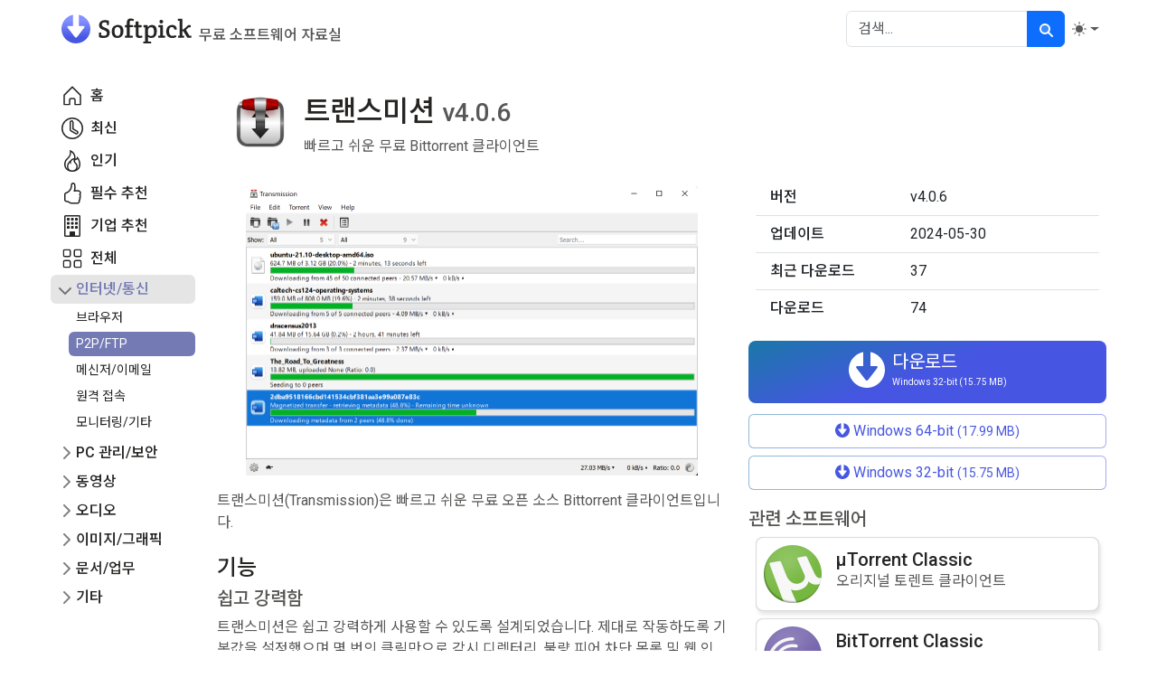

--- FILE ---
content_type: text/html; charset=UTF-8
request_url: https://www.softpick.co.kr/software/transmission
body_size: 15972
content:
<!DOCTYPE html>
<html lang="ko">
<head>
<!-- Google Tag Manager -->
<script>(function(w,d,s,l,i){w[l]=w[l]||[];w[l].push({'gtm.start':
new Date().getTime(),event:'gtm.js'});var f=d.getElementsByTagName(s)[0],
j=d.createElement(s),dl=l!='dataLayer'?'&l='+l:'';j.async=true;j.src=
'https://www.googletagmanager.com/gtm.js?id='+i+dl;f.parentNode.insertBefore(j,f);
})(window,document,'script','dataLayer','GTM-PTRM2TL9');</script>
<!-- End Google Tag Manager -->
<script async src="https://pagead2.googlesyndication.com/pagead/js/adsbygoogle.js?client=ca-pub-2944350079409901" crossorigin="anonymous"></script>
  <meta charset="utf-8">
  <meta name="viewport" content="width=360, initial-scale=1">
  <meta name="csrf-token" content="">

  <title>트랜스미션 - 소프트픽</title>
      <meta name="description" content="트랜스미션 v4.0.6 - 빠르고 쉬운 무료 Bittorrent 클라이언트 - 트랜스미션(Transmission)은 빠르고 쉬운 무료 오픈 소스 Bittorrent 클라이언트입니다.">
      <meta name="keywords" content="Transmission, 토렌트, Torrent, SoftPick,자료실,네이버 소프트웨어,심파일,무료 프로그램 다운로드,프리웨어,셰어웨어,공개 소프트웨어,오픈 소스,자유 소프트웨어,퍼블릭 도메인">
    <meta property="og:title" content="트랜스미션 - 소프트픽">
    <meta property="og:description" content="트랜스미션 v4.0.6 - 빠르고 쉬운 무료 Bittorrent 클라이언트 - 트랜스미션(Transmission)은 빠르고 쉬운 무료 오픈 소스 Bittorrent 클라이언트입니다.">
    <meta property="og:site_name" content="소프트픽">
  <link rel="shortcut icon" href="/favicon.ico">

  <!-- Script for color modes -->
  <link rel="preload" href="https://www.softpick.co.kr/build/assets/color-modes.22c41ffa.js" as="script" /><script src="https://www.softpick.co.kr/build/assets/color-modes.22c41ffa.js"></script>
  <!-- Fonts -->
  <link rel="preconnect" href="https://fonts.googleapis.com"><link rel="preconnect" href="https://fonts.gstatic.com" crossorigin><link href="https://fonts.googleapis.com/css2?family=Noto+Sans+KR:wght@100..900&family=Roboto:ital,wght@0,100..900;1,100..900&display=swap" rel="stylesheet">

  <!-- Styles -->
  <link href="https://cdn.jsdelivr.net/npm/bootstrap@5.3.3/dist/css/bootstrap.min.css" rel="stylesheet" integrity="sha384-QWTKZyjpPEjISv5WaRU9OFeRpok6YctnYmDr5pNlyT2bRjXh0JMhjY6hW+ALEwIH" crossorigin="anonymous">

  <!-- Scripts -->
  <link rel="preload" as="style" href="https://www.softpick.co.kr/build/assets/app.59192721.css" /><link rel="modulepreload" href="https://www.softpick.co.kr/build/assets/app.eebba525.js" /><link rel="stylesheet" href="https://www.softpick.co.kr/build/assets/app.59192721.css" /><script type="module" src="https://www.softpick.co.kr/build/assets/app.eebba525.js"></script>  <!-- IE11 -->
  <script nomodule>window.MSInputMethodContext && document.documentMode && document.write(
    '<link rel="stylesheet" href="https://cdn.jsdelivr.net/npm/bootstrap-ie11@5.3.3/css/bootstrap-ie11.min.css">'
    + '<script crossorigin="anonymous" src="https://polyfill-fastly.io/v3/polyfill.min.js?features=default%2CNumber.parseInt%2CNumber.parseFloat%2CArray.prototype.find%2CArray.prototype.includes%2Cfetch"><\/script>'
    + '<script src="https://cdn.jsdelivr.net/combine/npm/bootstrap@5.0.0-beta2/dist/js/bootstrap.bundle.min.js"><\/script>'
    + '<script src="https://cdn.jsdelivr.net/gh/nuxodin/ie11CustomProperties@4.1.0/ie11CustomProperties.min.js"><\/script>'
    + '<script src="https://cdn.jsdelivr.net/npm/element-qsa-scope@1.1.0"><\/script>'
    );</script>

  <style>
.screenshot {
  position: relative;
  width: 100%;
  min-height: 320px;
  max-height: 480px;
  padding: 0 1.5rem 1rem;
  margin-bottom: 1rem;
}
.carousel {
  padding-bottom: 2.5rem;
  min-height: calc(320px + 2.5rem);
  max-height: calc(480px + 2.5rem);
}
.carousel-inner {
  display: flex;
  align-items: center;
  height: 100%;
  position: absolute;
  top: 0;
  min-height: 320px;
  max-height: 480px;
}
.carousel-item {
  padding: 0 1.5rem 1rem;
  height: 100%;
  min-height: 320px;
  max-height: 480px;
}
.relative-wrap {
  position: relative;
  width: 100%;
  height: 100%;
}
.relative-wrap > img, .screenshot > img {
  display: block;
  max-width: 100%;
  max-height: 100%;
  object-fit: scale-down;
  position: absolute;
  margin: auto;
  top:0;
  bottom:0;
  left:0;
  right:0;
}
.carousel-hidden {
  visibility: hidden;
  width: 100%;
  min-height: 320px;
  max-height: 480px;
}
.carousel-hidden::after {
  content: " ";
  display: block;
  clear: both;
}
.carousel-hidden-item {
  padding: 0 1.5rem 1rem;
  width: 100%;
  min-height: 320px;
  max-height: 480px;
  float:left;
  margin-right: -100%;
}
.carousel-hidden-item > img {
  display: block;
  max-width: 100%;
  max-height: 100%;
  object-fit: scale-down;
}
.carousel-control-prev,
.carousel-control-next {
  display: none;
  background-color: #ccc;
  width: 3rem;
  height: 3rem;
  border-radius: 50%;
  top: 50%;
  transform: translateY(-50%);
}
.carousel:hover > .carousel-control-prev, .carousel:hover > .carousel-control-next {
  display: flex;
}
.carousel-indicators [data-bs-target] {
  background-color: #000 !important;
  width: 15px;
}
[data-bs-theme=dark] .carousel-indicators [data-bs-target] {
  background-color: #fff !important;
}
.has-caption {
  padding-bottom: 2.5rem;
}
.carousel-caption {
  bottom: 0.5rem;
  padding-top: 0;
  padding-bottom: 0;
  color: var(--pd-secondary-text);
}
.carousel-caption > * {
  margin-bottom: 0;
  color: var(--pd-secondary-text);
}
[data-bs-theme=dark] .carousel .carousel-caption {
  color: var(--pd-secondary-text);
}
</style>
  </head>
<body>
<!-- Google Tag Manager (noscript) -->
<noscript><iframe src="https://www.googletagmanager.com/ns.html?id=GTM-PTRM2TL9"
height="0" width="0" style="display:none;visibility:hidden"></iframe></noscript>
<!-- End Google Tag Manager (noscript) -->

<svg class="svg-hidden">
  <defs>
    <linearGradient id="gradient_icon" x1="0" x2="0" y1="0" y2="1">
      <stop offset=".2" stop-color="#8591ff"></stop>
      <stop offset=".8" stop-color="#4757e2"></stop>
    </linearGradient>
    <symbol id="download-icon" viewBox="0 0 500 500">
      <path d="M 500 250 C 500 388.071 388.071 500 250 500 C 111.929 500 0 388.071 0 250 C 0 129.052 85.888 28.164 200 5.001 L 200 200 L 128.468 200 C 100.001 200 92.884 209.269 107.117 227.808 L 228.65 386.096 C 242.884 404.635 257.118 404.635 271.351 386.096 L 392.884 227.808 C 407.117 209.269 400 200 371.533 200 L 300 200 L 300 5.001 C 414.112 28.164 500 129.052 500 250 Z"></path>
    </symbol>
    <symbol id="softpick-icon" viewBox="0 0 500 500">
      <use xlink:href="#download-icon" fill="url(#gradient_icon)"></use>
    </symbol>
    <symbol id="email-icon" viewBox="0 0 16 16">
      <path d="M2 2a2 2 0 0 0-2 2v8.01A2 2 0 0 0 2 14h5.5a.5.5 0 0 0 0-1H2a1 1 0 0 1-.966-.741l5.64-3.471L8 9.583l7-4.2V8.5a.5.5 0 0 0 1 0V4a2 2 0 0 0-2-2H2Zm3.708 6.208L1 11.105V5.383l4.708 2.825ZM1 4.217V4a1 1 0 0 1 1-1h12a1 1 0 0 1 1 1v.217l-7 4.2-7-4.2Z"></path>
      <path d="M14.247 14.269c1.01 0 1.587-.857 1.587-2.025v-.21C15.834 10.43 14.64 9 12.52 9h-.035C10.42 9 9 10.36 9 12.432v.214C9 14.82 10.438 16 12.358 16h.044c.594 0 1.018-.074 1.237-.175v-.73c-.245.11-.673.18-1.18.18h-.044c-1.334 0-2.571-.788-2.571-2.655v-.157c0-1.657 1.058-2.724 2.64-2.724h.04c1.535 0 2.484 1.05 2.484 2.326v.118c0 .975-.324 1.39-.639 1.39-.232 0-.41-.148-.41-.42v-2.19h-.906v.569h-.03c-.084-.298-.368-.63-.954-.63-.778 0-1.259.555-1.259 1.4v.528c0 .892.49 1.434 1.26 1.434.471 0 .896-.227 1.014-.643h.043c.118.42.617.648 1.12.648Zm-2.453-1.588v-.227c0-.546.227-.791.573-.791.297 0 .572.192.572.708v.367c0 .573-.253.744-.564.744-.354 0-.581-.215-.581-.8Z"></path>
    </symbol>
    <symbol id="pintosoft-logo" preserveAspectRatio="none" viewBox="0 0 1 1">
      <path d="M.025.754Q.022.741.022.722V.11q0-.019.003-.032Q.028.064.033.064h.052q.022 0 .036.032.014.032.02.082t.006.108q0 .058-.006.108-.006.05-.02.082T.085.508H.043v.214q0 .02-.003.032Q.037.767.033.767.028.767.025.754ZM.083.422q.024 0 .034-.039.01-.039.01-.097T.116.19Q.107.15.083.15h-.04v.272h.04Zm.09-.289Q.17.118.17.097V.093q0-.02.003-.036Q.177.042.182.042q.006 0 .01.015.003.015.003.036v.004q0 .021-.004.036Q.188.148.183.148H.182Q.177.148.173.133Zm.002.621Q.172.741.172.722V.293q0-.019.003-.032Q.178.247.182.247.187.247.19.26t.003.033v.43q0 .018-.004.031Q.186.767.182.767T.175.754Zm.057 0Q.23.741.23.722V.293q0-.019.003-.032Q.235.247.24.247q.005 0 .008.014Q.25.274.25.293v.041Q.26.292.27.267.28.242.292.242t.022.026Q.325.294.33.34q.005.045.005.1v.283q0 .02-.003.032Q.328.767.324.767.319.767.316.754T.313.722V.448q0-.122-.025-.122-.012 0-.02.026-.01.026-.018.07v.3q0 .02-.003.032Q.244.767.239.767.235.767.232.754ZM.374.64V.33H.358Q.356.33.354.325V.311L.354.294.387.161Q.389.152.39.152l.003.006v.094h.027q.004 0 .006.011Q.43.274.43.291.43.307.427.32.425.33.421.33H.395v.302q0 .04.004.05.004.01.01.01T.42.686L.421.684h.003q.003 0 .006.01.002.01.002.025 0 .023-.005.035-.01.018-.02.018Q.375.772.375.64Zm.1.1Q.461.705.454.645.446.586.446.507.446.43.454.37.46.309.474.275.488.242.506.242q.017 0 .03.033Q.55.308.557.37q.008.06.008.138 0 .078-.008.139-.007.06-.02.093Q.522.772.505.772.488.772.474.74Zm.05-.07Q.532.651.538.61.544.57.544.506q0-.062-.006-.103Q.532.363.524.344.515.325.506.325q-.01 0-.019.019Q.48.362.473.404.467.443.467.505q0 .063.006.104.006.041.014.06.009.02.019.02.009 0 .018-.02ZM.59.727Q.586.715.586.694q0-.016.003-.028Q.59.654.595.654.597.654.6.658.607.672.614.68q.007.008.017.008.025 0 .025-.07Q.656.593.65.581.645.57.631.555.618.541.61.526.599.511.593.481T.587.401Q.587.33.6.285.61.242.632.242q.018 0 .034.025.003.004.005.015l.001.023q0 .016-.002.028Q.667.345.663.345L.66.343Q.647.325.634.325t-.02.02q-.007.02-.007.05 0 .03.007.044.006.014.02.027.013.015.022.03Q.664.51.67.541q.006.031.006.083 0 .064-.012.106Q.653.772.632.772.61.772.59.727ZM.726.74Q.712.706.705.646.698.586.698.507.698.43.705.37q.007-.06.02-.094Q.74.242.758.242q.017 0 .03.033Q.802.308.81.37q.007.06.007.138 0 .078-.007.139Q.8.706.788.739.774.772.757.772.739.772.726.74ZM.775.67Q.784.651.789.61.795.57.795.506q0-.062-.006-.103Q.784.363.775.344.766.325.757.325q-.01 0-.019.019Q.73.362.724.404.72.443.72.505q0 .063.005.104.006.041.014.06.01.02.019.02.01 0 .018-.02Zm.08.084Q.854.741.854.722V.33H.839Q.836.33.833.32.83.307.83.291q0-.017.003-.028.003-.01.006-.01h.014V.193q0-.06.005-.098Q.863.057.87.04.879.022.888.022q.01 0 .02.02L.91.057l.002.02q0 .015-.003.027Q.908.115.904.115.902.115.9.112L.893.11q-.01 0-.014.02Q.874.146.874.196v.055h.029q.004 0 .006.011.003.011.003.028 0 .016-.003.028Q.907.33.903.33h-.03v.392q0 .02-.002.032Q.868.767.863.767.86.767.856.754ZM.938.64V.33H.921Q.919.33.917.325V.311L.917.294.95.161Q.952.152.954.152l.003.006.001.014v.08h.026q.004 0 .007.011.002.011.002.028 0 .016-.002.028Q.988.33.984.33H.958v.302q0 .04.004.05.005.01.011.01.005 0 .01-.006L.983.684h.003q.003 0 .006.01.002.01.002.025 0 .023-.005.035Q.98.772.97.772.938.772.938.64Z"></path>
    </symbol>
    <symbol id="softpick-logo" preserveAspectRatio="none" viewBox="0 0 1 1">
      <path d="M.077.08q.02 0 .04.022Q.12.106.12.12v.138q0 .015-.004.015H.1Q.097.273.098.258V.19Q.088.167.074.167.061.167.053.19.045.214.045.256t.007.068Q.06.351.073.37l.018.026q.005.007.014.026.009.019.013.037l.008.05q.003.03.003.069 0 .099-.017.154Q.095.788.064.788.041.788.02.762.015.758.015.744v-.16Q.015.57.019.57h.015q.004 0 .004.015L.037.668Q.04.68.049.69.057.7.066.7.099.7.099.6.1.55.09.522.081.494.067.476.053.46.046.446.038.431.03.41.015.368.015.28q0-.086.017-.143Q.048.08.077.08ZM.15.536q0-.075.006-.13Q.162.35.172.323.192.27.214.27.23.27.242.289.253.308.26.333q.006.025.01.072.005.047.005.11 0 .134-.018.203-.019.07-.047.07Q.18.788.166.724.15.661.15.536Zm.062.17Q.228.706.236.66.243.617.243.53.243.44.236.396.228.352.21.352q-.03 0-.03.162 0 .192.031.192Zm.13-.344v.335H.37q.004 0 .004.015V.76q0 .015-.004.015H.294Q.29.776.29.76V.71q0-.014.004-.014H.31V.362H.294Q.29.362.29.347V.296Q.29.28.294.28H.31V.184q0-.12.02-.153Q.34.017.354.017t.03.025q.002.004.002.01V.06L.382.11Q.381.123.377.118.367.1.357.1T.344.123Q.341.147.341.208V.28h.033q.004 0 .004.015v.05q0 .016-.004.016H.34Zm.093 0v.253q0 .047.004.068.003.02.012.02Q.46.704.468.69.471.686.473.698l.004.046v.008L.476.764Q.462.788.445.788.42.788.411.742.407.712.406.684V.363H.39Q.386.363.386.348V.296Q.386.28.39.28h.015V.146Q.405.13.41.13h.022q.004 0 .004.015V.28h.028q.004 0 .004.015v.052q0 .015-.004.015H.435Zm.07.565V.363H.492Q.487.363.487.348V.296Q.487.28.491.28h.037Q.53.28.532.296l.003.06Q.549.27.577.27q.025 0 .04.06Q.63.39.63.51q0 .143-.016.21Q.597.789.57.789.55.788.536.746v.18h.029q.004 0 .004.015v.05q0 .015-.004.015H.49q-.004 0-.004-.015V.94q0-.014.004-.014h.015ZM.537.472v.19Q.54.68.55.693q.01.013.018.013.016 0 .024-.04Q.6.625.6.532.6.404.585.375.578.362.567.362q-.012 0-.021.03-.01.029-.01.08Zm.16.225h.017q.004 0 .004.015V.76q0 .015-.004.015H.648Q.644.776.644.76V.71q0-.014.004-.014h.017V.363H.651Q.647.363.647.348V.296Q.647.28.65.28h.04q.005 0 .005.015v.4ZM.658.14q0-.031.005-.052Q.668.07.677.07q.009 0 .014.02.006.02.006.052 0 .03-.006.05-.005.02-.014.02-.009 0-.014-.02Q.658.172.658.142ZM.76.52q0 .183.038.183.012 0 .029-.027Q.83.67.832.686L.837.73Q.84.744.835.75.82.789.793.789.761.788.745.719.729.651.729.533q0-.117.016-.19T.793.27Q.818.27.83.319q.012.049.012.125 0 .013-.005.013H.82Q.816.457.816.442.814.354.79.354q-.016 0-.023.041Q.76.437.76.522ZM.902.046v.399h.014L.958.292Q.961.28.965.28h.021q.005 0 .005.015v.052q0 .015-.005.015H.97L.94.47l.037.227h.016q.004 0 .004.015V.76q0 .015-.004.015H.958Q.954.776.952.763L.912.52h-.01v.176h.015Q.92.697.92.712V.76q0 .015-.004.015h-.06Q.855.776.855.76V.71q0-.014.004-.014h.014V.11H.857Q.853.11.853.096V.045Q.853.03.857.03h.041q.004 0 .004.015Z"></path>
    </symbol>
    <symbol id="home-icon" viewBox="0 0 16 16">
      <path id="home-icon-path" d="M 6.5 14.5 L 6.5 10.995 C 6.5 10.75 6.75 10.5 7 10.5 L 9 10.5 C 9.25 10.5 9.5 10.75 9.5 11 L 9.5 14.5 C 9.5 14.776 9.724 15 10 15 L 14 15 C 14.276 15 14.5 14.776 14.5 14.5 L 14.5 7.5 C 14.5 7.367 14.448 7.24 14.354 7.146 L 8.354 1.146 C 8.159 0.95 7.841 0.95 7.646 1.146 L 1.646 7.146 C 1.552 7.24 1.5 7.367 1.5 7.5 L 1.5 14.5 C 1.5 14.776 1.724 15 2 15 L 6 15 C 6.276 15 6.5 14.776 6.5 14.5 Z"></path>
    </symbol>
	  <clipPath id="home-icon-clip">
	    <use xlink:href="#home-icon-path"/>
	  </clipPath>
    <symbol id="home-icon-hollow" viewBox="0 0 16 16">
      <use xlink:href="#home-icon" stroke-width="2" stroke="currentColor" fill="none" clip-path="url(#home-icon-clip)"/>
    </symbol>
    <symbol id="clock-icon" viewBox="0 0 16 16">
      <path id="clock-icon-path" d="M16 8A8 8 0 1 1 0 8a8 8 0 0 1 16 0zM8 3.5a.5.5 0 0 0-1 0V9a.5.5 0 0 0 .252.434l3.5 2a.5.5 0 0 0 .496-.868L8 8.71V3.5z"></path>
    </symbol>
	  <clipPath id="clock-icon-clip">
	    <use xlink:href="#clock-icon-path"/>
	  </clipPath>
    <symbol id="clock-icon-hollow" viewBox="0 0 16 16">
      <use xlink:href="#clock-icon" stroke-width="2" stroke="currentColor" fill="none" clip-path="url(#clock-icon-clip)"/>
    </symbol>
    <symbol id="fire-icon" viewBox="0 0 16 16">
      <path id="fire-icon-path" d="M8 16c3.314 0 6-2 6-5.5 0-1.5-.5-4-2.5-6 .25 1.5-1.25 2-1.25 2C11 4 9 .5 6 0c.357 2 .5 4-2 6-1.25 1-2 2.729-2 4.5C2 14 4.686 16 8 16Zm0-1c-1.657 0-3-1-3-2.75 0-.75.25-2 1.25-3C6.125 10 7 10.5 7 10.5c-.375-1.25.5-3.25 2-3.5-.179 1-.25 2 1 3 .625.5 1 1.364 1 2.25C11 14 9.657 15 8 15Z"></path>
    </symbol>
	  <clipPath id="fire-icon-clip">
	    <use xlink:href="#fire-icon-path"/>
	  </clipPath>
    <symbol id="fire-icon-hollow" viewBox="0 0 16 16">
      <use xlink:href="#fire-icon" stroke-width="2" stroke="currentColor" fill="none" clip-path="url(#fire-icon-clip)"/>
    </symbol>
    <symbol id="grid-icon" viewBox="0 0 16 16">
      <path id="grid-icon-path" d="M1 2.5A1.5 1.5 0 0 1 2.5 1h3A1.5 1.5 0 0 1 7 2.5v3A1.5 1.5 0 0 1 5.5 7h-3A1.5 1.5 0 0 1 1 5.5v-3zm8 0A1.5 1.5 0 0 1 10.5 1h3A1.5 1.5 0 0 1 15 2.5v3A1.5 1.5 0 0 1 13.5 7h-3A1.5 1.5 0 0 1 9 5.5v-3zm-8 8A1.5 1.5 0 0 1 2.5 9h3A1.5 1.5 0 0 1 7 10.5v3A1.5 1.5 0 0 1 5.5 15h-3A1.5 1.5 0 0 1 1 13.5v-3zm8 0A1.5 1.5 0 0 1 10.5 9h3a1.5 1.5 0 0 1 1.5 1.5v3a1.5 1.5 0 0 1-1.5 1.5h-3A1.5 1.5 0 0 1 9 13.5v-3z"></path>
    </symbol>
	  <clipPath id="grid-icon-clip">
	    <use xlink:href="#grid-icon-path"/>
	  </clipPath>
    <symbol id="grid-icon-hollow" viewBox="0 0 16 16">
      <use xlink:href="#grid-icon" stroke-width="2" stroke="currentColor" fill="none" clip-path="url(#grid-icon-clip)"/>
    </symbol>
    <symbol id="building-icon" viewBox="0 0 16 16">
      <path d="M4 2.5a.5.5 0 0 1 .5-.5h1a.5.5 0 0 1 .5.5v1a.5.5 0 0 1-.5.5h-1a.5.5 0 0 1-.5-.5v-1Zm3 0a.5.5 0 0 1 .5-.5h1a.5.5 0 0 1 .5.5v1a.5.5 0 0 1-.5.5h-1a.5.5 0 0 1-.5-.5v-1Zm3.5-.5a.5.5 0 0 0-.5.5v1a.5.5 0 0 0 .5.5h1a.5.5 0 0 0 .5-.5v-1a.5.5 0 0 0-.5-.5h-1ZM4 5.5a.5.5 0 0 1 .5-.5h1a.5.5 0 0 1 .5.5v1a.5.5 0 0 1-.5.5h-1a.5.5 0 0 1-.5-.5v-1ZM7.5 5a.5.5 0 0 0-.5.5v1a.5.5 0 0 0 .5.5h1a.5.5 0 0 0 .5-.5v-1a.5.5 0 0 0-.5-.5h-1Zm2.5.5a.5.5 0 0 1 .5-.5h1a.5.5 0 0 1 .5.5v1a.5.5 0 0 1-.5.5h-1a.5.5 0 0 1-.5-.5v-1ZM4.5 8a.5.5 0 0 0-.5.5v1a.5.5 0 0 0 .5.5h1a.5.5 0 0 0 .5-.5v-1a.5.5 0 0 0-.5-.5h-1Zm2.5.5a.5.5 0 0 1 .5-.5h1a.5.5 0 0 1 .5.5v1a.5.5 0 0 1-.5.5h-1a.5.5 0 0 1-.5-.5v-1Zm3.5-.5a.5.5 0 0 0-.5.5v1a.5.5 0 0 0 .5.5h1a.5.5 0 0 0 .5-.5v-1a.5.5 0 0 0-.5-.5h-1Z"/>
      <path d="M2 1a1 1 0 0 1 1-1h10a1 1 0 0 1 1 1v14a1 1 0 0 1-1 1H3a1 1 0 0 1-1-1V1Zm11 0H3v14h3v-2.5a.5.5 0 0 1 .5-.5h3a.5.5 0 0 1 .5.5V15h3V1Z"/>
    </symbol>
    <symbol id="building-icon-fill" viewBox="0 0 16 16">
      <path d="M3 0a1 1 0 0 0-1 1v14a1 1 0 0 0 1 1h3v-3.5a.5.5 0 0 1 .5-.5h3a.5.5 0 0 1 .5.5V16h3a1 1 0 0 0 1-1V1a1 1 0 0 0-1-1H3Zm1 2.5a.5.5 0 0 1 .5-.5h1a.5.5 0 0 1 .5.5v1a.5.5 0 0 1-.5.5h-1a.5.5 0 0 1-.5-.5v-1Zm3 0a.5.5 0 0 1 .5-.5h1a.5.5 0 0 1 .5.5v1a.5.5 0 0 1-.5.5h-1a.5.5 0 0 1-.5-.5v-1Zm3.5-.5h1a.5.5 0 0 1 .5.5v1a.5.5 0 0 1-.5.5h-1a.5.5 0 0 1-.5-.5v-1a.5.5 0 0 1 .5-.5ZM4 5.5a.5.5 0 0 1 .5-.5h1a.5.5 0 0 1 .5.5v1a.5.5 0 0 1-.5.5h-1a.5.5 0 0 1-.5-.5v-1ZM7.5 5h1a.5.5 0 0 1 .5.5v1a.5.5 0 0 1-.5.5h-1a.5.5 0 0 1-.5-.5v-1a.5.5 0 0 1 .5-.5Zm2.5.5a.5.5 0 0 1 .5-.5h1a.5.5 0 0 1 .5.5v1a.5.5 0 0 1-.5.5h-1a.5.5 0 0 1-.5-.5v-1ZM4.5 8h1a.5.5 0 0 1 .5.5v1a.5.5 0 0 1-.5.5h-1a.5.5 0 0 1-.5-.5v-1a.5.5 0 0 1 .5-.5Zm2.5.5a.5.5 0 0 1 .5-.5h1a.5.5 0 0 1 .5.5v1a.5.5 0 0 1-.5.5h-1a.5.5 0 0 1-.5-.5v-1Zm3.5-.5h1a.5.5 0 0 1 .5.5v1a.5.5 0 0 1-.5.5h-1a.5.5 0 0 1-.5-.5v-1a.5.5 0 0 1 .5-.5Z"/>
    </symbol>
    <symbol id="thumbs-up-icon" viewBox="0 0 16 16">
      <path d="M8.864.046C7.908-.193 7.02.53 6.956 1.466c-.072 1.051-.23 2.016-.428 2.59-.125.36-.479 1.013-1.04 1.639-.557.623-1.282 1.178-2.131 1.41C2.685 7.288 2 7.87 2 8.72v4.001c0 .845.682 1.464 1.448 1.545 1.07.114 1.564.415 2.068.723l.048.03c.272.165.578.348.97.484.397.136.861.217 1.466.217h3.5c.937 0 1.599-.477 1.934-1.064a1.86 1.86 0 0 0 .254-.912c0-.152-.023-.312-.077-.464.201-.263.38-.578.488-.901.11-.33.172-.762.004-1.149.069-.13.12-.269.159-.403.077-.27.113-.568.113-.857 0-.288-.036-.585-.113-.856a2.144 2.144 0 0 0-.138-.362 1.9 1.9 0 0 0 .234-1.734c-.206-.592-.682-1.1-1.2-1.272-.847-.282-1.803-.276-2.516-.211a9.84 9.84 0 0 0-.443.05 9.365 9.365 0 0 0-.062-4.509A1.38 1.38 0 0 0 9.125.111L8.864.046zM11.5 14.721H8c-.51 0-.863-.069-1.14-.164-.281-.097-.506-.228-.776-.393l-.04-.024c-.555-.339-1.198-.731-2.49-.868-.333-.036-.554-.29-.554-.55V8.72c0-.254.226-.543.62-.65 1.095-.3 1.977-.996 2.614-1.708.635-.71 1.064-1.475 1.238-1.978.243-.7.407-1.768.482-2.85.025-.362.36-.594.667-.518l.262.066c.16.04.258.143.288.255a8.34 8.34 0 0 1-.145 4.725.5.5 0 0 0 .595.644l.003-.001.014-.003.058-.014a8.908 8.908 0 0 1 1.036-.157c.663-.06 1.457-.054 2.11.164.175.058.45.3.57.65.107.308.087.67-.266 1.022l-.353.353.353.354c.043.043.105.141.154.315.048.167.075.37.075.581 0 .212-.027.414-.075.582-.05.174-.111.272-.154.315l-.353.353.353.354c.047.047.109.177.005.488a2.224 2.224 0 0 1-.505.805l-.353.353.353.354c.006.005.041.05.041.17a.866.866 0 0 1-.121.416c-.165.288-.503.56-1.066.56z"/>
    </symbol>
    <symbol id="thumbs-up-icon-fill" viewBox="0 0 16 16">
      <path d="M6.956 1.745C7.021.81 7.908.087 8.864.325l.261.066c.463.116.874.456 1.012.965.22.816.533 2.511.062 4.51a9.84 9.84 0 0 1 .443-.051c.713-.065 1.669-.072 2.516.21.518.173.994.681 1.2 1.273.184.532.16 1.162-.234 1.733.058.119.103.242.138.363.077.27.113.567.113.856 0 .289-.036.586-.113.856-.039.135-.09.273-.16.404.169.387.107.819-.003 1.148a3.163 3.163 0 0 1-.488.901c.054.152.076.312.076.465 0 .305-.089.625-.253.912C13.1 15.522 12.437 16 11.5 16H8c-.605 0-1.07-.081-1.466-.218a4.82 4.82 0 0 1-.97-.484l-.048-.03c-.504-.307-.999-.609-2.068-.722C2.682 14.464 2 13.846 2 13V9c0-.85.685-1.432 1.357-1.615.849-.232 1.574-.787 2.132-1.41.56-.627.914-1.28 1.039-1.639.199-.575.356-1.539.428-2.59z"/>
    </symbol>
    <symbol id="sun-fill" viewBox="0 0 16 16">
      <path d="M8 12a4 4 0 1 0 0-8 4 4 0 0 0 0 8zM8 0a.5.5 0 0 1 .5.5v2a.5.5 0 0 1-1 0v-2A.5.5 0 0 1 8 0zm0 13a.5.5 0 0 1 .5.5v2a.5.5 0 0 1-1 0v-2A.5.5 0 0 1 8 13zm8-5a.5.5 0 0 1-.5.5h-2a.5.5 0 0 1 0-1h2a.5.5 0 0 1 .5.5zM3 8a.5.5 0 0 1-.5.5h-2a.5.5 0 0 1 0-1h2A.5.5 0 0 1 3 8zm10.657-5.657a.5.5 0 0 1 0 .707l-1.414 1.415a.5.5 0 1 1-.707-.708l1.414-1.414a.5.5 0 0 1 .707 0zm-9.193 9.193a.5.5 0 0 1 0 .707L3.05 13.657a.5.5 0 0 1-.707-.707l1.414-1.414a.5.5 0 0 1 .707 0zm9.193 2.121a.5.5 0 0 1-.707 0l-1.414-1.414a.5.5 0 0 1 .707-.707l1.414 1.414a.5.5 0 0 1 0 .707zM4.464 4.465a.5.5 0 0 1-.707 0L2.343 3.05a.5.5 0 1 1 .707-.707l1.414 1.414a.5.5 0 0 1 0 .708z"></path>
    </symbol>
    <symbol id="moon-stars-fill" viewBox="0 0 16 16">
      <path d="M6 .278a.768.768 0 0 1 .08.858 7.208 7.208 0 0 0-.878 3.46c0 4.021 3.278 7.277 7.318 7.277.527 0 1.04-.055 1.533-.16a.787.787 0 0 1 .81.316.733.733 0 0 1-.031.893A8.349 8.349 0 0 1 8.344 16C3.734 16 0 12.286 0 7.71 0 4.266 2.114 1.312 5.124.06A.752.752 0 0 1 6 .278z"></path>
      <path d="M10.794 3.148a.217.217 0 0 1 .412 0l.387 1.162c.173.518.579.924 1.097 1.097l1.162.387a.217.217 0 0 1 0 .412l-1.162.387a1.734 1.734 0 0 0-1.097 1.097l-.387 1.162a.217.217 0 0 1-.412 0l-.387-1.162A1.734 1.734 0 0 0 9.31 6.593l-1.162-.387a.217.217 0 0 1 0-.412l1.162-.387a1.734 1.734 0 0 0 1.097-1.097l.387-1.162zM13.863.099a.145.145 0 0 1 .274 0l.258.774c.115.346.386.617.732.732l.774.258a.145.145 0 0 1 0 .274l-.774.258a1.156 1.156 0 0 0-.732.732l-.258.774a.145.145 0 0 1-.274 0l-.258-.774a1.156 1.156 0 0 0-.732-.732l-.774-.258a.145.145 0 0 1 0-.274l.774-.258c.346-.115.617-.386.732-.732L13.863.1z"></path>
    </symbol>
    <symbol id="circle-half" viewBox="0 0 16 16">
      <path d="M8 15A7 7 0 1 0 8 1v14zm0 1A8 8 0 1 1 8 0a8 8 0 0 1 0 16z"></path>
    </symbol>
    <symbol id="check2" viewBox="0 0 16 16">
      <path d="M13.854 3.646a.5.5 0 0 1 0 .708l-7 7a.5.5 0 0 1-.708 0l-3.5-3.5a.5.5 0 1 1 .708-.708L6.5 10.293l6.646-6.647a.5.5 0 0 1 .708 0z"></path>
    </symbol>
  </defs>
</svg>

    <div id="app">

<header class="navbar navbar-expand-xl pd-navbar sticky-top" data-spy="affix">
  <nav class="container-xxl pd-container gx-5 flex-wrap flex-xl-nowrap" aria-label="Main navigation">
    <div class="pd-navbar-toggle d-flex align-items-center">
      <button class="navbar-toggler p-2 my-auto" type="button" data-bs-toggle="offcanvas" data-bs-target="#pdSidebar" aria-controls="pdSidebar" aria-label="Toggle sidebar">
        <svg width="24" height="24" class="bi" fill="currentColor" viewBox="0 0 16 16">
          <path fill-rule="evenodd" d="M2.5 11.5A.5.5 0 0 1 3 11h10a.5.5 0 0 1 0 1H3a.5.5 0 0 1-.5-.5zm0-4A.5.5 0 0 1 3 7h10a.5.5 0 0 1 0 1H3a.5.5 0 0 1-.5-.5zm0-4A.5.5 0 0 1 3 3h10a.5.5 0 0 1 0 1H3a.5.5 0 0 1-.5-.5z"></path>
        </svg>

        <span class="d-none fs-6 pe-1">Browse</span>
      </button>
      <a class="navbar-brand p-0 me-0 d-inline-flex align-items-center" href="/" aria-label="소프트픽">
        <svg width="32" height="32" class="brand-icon bi" role="img">
          <use xlink:href="#softpick-icon"></use>
        </svg>
        <svg class="bi pd-logo ms-1 mt-1" width="104" height="28"><use xlink:href="#softpick-logo"></use></svg>
        <h6 class="mb-0 ms-2 secondary-text align-self-end d-none d-sm-block">무료 소프트웨어 자료실</h6>
      </a>
    </div>


    <div class="d-flex">
      <button class="navbar-toggler d-flex d-xl-none order-3 p-2" type="button" data-bs-toggle="offcanvas" data-bs-target="#pdNavbar" aria-controls="pdNavbar" aria-label="Toggle navigation">
        <svg class="bi" aria-hidden="true" fill="currentColor" viewBox="0 0 16 16">
          <path d="M3 9.5a1.5 1.5 0 1 1 0-3 1.5 1.5 0 0 1 0 3zm5 0a1.5 1.5 0 1 1 0-3 1.5 1.5 0 0 1 0 3zm5 0a1.5 1.5 0 1 1 0-3 1.5 1.5 0 0 1 0 3z"></path>
        </svg>
      </button>
    </div>

    <div class="offcanvas-xl offcanvas-end flex-grow-1" tabindex="-1" id="pdNavbar" aria-labelledby="pdNavbarOffcanvasLabel" data-bs-scroll="true">
      <div class="offcanvas-header px-4 pb-0">
        <div class="offcanvas-title text-white" id="bdNavbarOffcanvasLabel"><svg class="bi" width="122" height="28"><use xlink:href="#pintosoft-logo"></use></svg></div>
        <button type="button" class="btn-close btn-close-white" data-bs-dismiss="offcanvas" aria-label="Close" data-bs-target="#pdNavbar"></button>
      </div>

      <div class="offcanvas-body p-4 pt-0 p-xl-0">
        <hr class="d-xl-none text-white-50">
        <ul class="navbar-nav flex-row flex-wrap pd-navbar-nav">
          <li class="nav-item col-6 col-xl-auto">
            <a class="nav-link p-0 ps-xl-1 active fs-4 d-xl-none text-white" aria-current="true" href="/">
              <svg class="bi" width="89" height="24"><use xlink:href="#softpick-logo"></use></svg>
            </a>
          </li>
        </ul>

        <hr class="d-xl-none text-white-50">

        <form class="navbar-nav ms-md-auto" role="search" action="/search">
            <div class="input-group">
              <input type="search" name="q" class="form-control" placeholder="검색..." aria-label="Search" value="">
              <button type="submit" class="btn btn-primary">
                <svg width="16" height="16" viewBox="0 0 16 16" fill="white" fill-opacity="0.2" stroke="currentColor" stroke-width="2">
                  <circle cx="7" cy="7" r="5"/>
                  <line x1="10.5" y1="10.5" x2="15" y2="15" stroke-linecap="round"/>
                </svg>
              </button>
            </div>
        </form>
        <ul class="navbar-nav flex-row flex-wrap">
          <li class="nav-item dropdown">
            <button class="btn btn-link nav-link py-2 px-0 px-lg-2 dropdown-toggle d-flex align-items-center" id="sp-theme" type="button" aria-expanded="false" data-bs-toggle="dropdown" data-bs-display="static">
              <svg class="text-icon my-1 theme-icon-active"><use href="#circle-half"></use></svg>
              <span class="d-xl-none ms-2">디자인 테마</span>
            </button>
            <ul class="dropdown-menu dropdown-menu-end" aria-labelledby="sp-theme" style="--bs-dropdown-min-width: 8rem;">
              <li>
                <button type="button" class="dropdown-item d-flex align-items-center" data-bs-theme-value="light">
                  <svg class="text-icon me-2 opacity-50 theme-icon"><use href="#sun-fill"></use></svg>
                  밝은 테마
                  <svg class="text-icon ms-auto d-none"><use href="#check2"></use></svg>
                </button>
              </li>
              <li>
                <button type="button" class="dropdown-item d-flex align-items-center" data-bs-theme-value="dark">
                  <svg class="text-icon me-2 opacity-50 theme-icon"><use href="#moon-stars-fill"></use></svg>
                  어두운 테마
                  <svg class="text-icon ms-auto d-none"><use href="#check2"></use></svg>
                </button>
              </li>
              <li>
                <button type="button" class="dropdown-item d-flex align-items-center active" data-bs-theme-value="auto">
                  <svg class="text-icon me-2 opacity-50 theme-icon"><use href="#circle-half"></use></svg>
                  시스템 기본
                  <svg class="text-icon ms-auto d-none"><use href="#check2"></use></svg>
                </button>
              </li>
            </ul>
          </li>
        </ul>
      </div>
    </div>
  </nav>
</header>
<div class="navbar-shadow"></div>

        <div class="pd-container mt-3 my-xl-4 clearfix">
          <aside class="sidebar">
          <div class="offcanvas-xl offcanvas-start" tabindex="-1" id="pdSidebar" aria-labelledby="pdSidebarOffcanvasLabel">
  <div class="offcanvas-header border-bottom">
    <div class="offcanvas-title" id="pdSidebarOffcanvasLabel">
      <a class="navbar-brand p-0 me-0 d-inline-flex align-items-center" href="/" aria-label="소프트픽">
        <svg width="32" height="32" class="brand-icon bi" role="img">
          <use xlink:href="#softpick-icon"></use>
        </svg>
        <svg class="bi pd-logo ms-1 mt-1" width="104" height="28"><use xlink:href="#softpick-logo"></use></svg>
      </a>
    </div>
    <button type="button" class="btn-close" data-bs-dismiss="offcanvas" aria-label="Close" data-bs-target="#pdSidebar"></button>
  </div>

  <div class="offcanvas-body flex-column">
    <div>
<ul class="list-unstyled ps-0">
  <li>
    <a href="/" class="btn btn-category sidebar-link">
      <svg width="24" height="24" class="bi selected-show" role="img">
        <use xlink:href="#home-icon"></use>
      </svg>
      <svg width="24" height="24" class="bi selected-hidden" role="img">
        <use xlink:href="#home-icon-hollow"></use>
      </svg>
      홈
    </a>
  </li>
  <li>
    <a href="/list/recent" class="btn btn-category sidebar-link">
      <svg width="24" height="24" class="bi selected-show" role="img">
        <use xlink:href="#clock-icon"></use>
      </svg>
      <svg width="24" height="24" class="bi selected-hidden" role="img">
        <use xlink:href="#clock-icon-hollow"></use>
      </svg>
      최신
    </a>
  </li>
  <li>
    <a href="/list/popular" class="btn btn-category sidebar-link">
      <svg width="24" height="24" class="bi selected-show" role="img">
        <use xlink:href="#fire-icon"></use>
      </svg>
      <svg width="24" height="24" class="bi selected-hidden" role="img">
        <use xlink:href="#fire-icon-hollow"></use>
      </svg>
      인기
    </a>
  </li>
  <li>
    <a href="/pick/new" class="btn btn-category sidebar-link">
      <svg width="24" height="24" class="bi selected-show" role="img">
        <use xlink:href="#thumbs-up-icon-fill"></use>
      </svg>
      <svg width="24" height="24" class="bi selected-hidden" role="img">
        <use xlink:href="#thumbs-up-icon"></use>
      </svg>
      필수 추천
    </a>
  </li>
  <li>
    <a href="/pick/corp" class="btn btn-category sidebar-link">
      <svg width="24" height="24" class="bi selected-show" role="img">
        <use xlink:href="#building-icon-fill"></use>
      </svg>
      <svg width="24" height="24" class="bi selected-hidden" role="img">
        <use xlink:href="#building-icon"></use>
      </svg>
      기업 추천
    </a>
  </li>
  <li>
    <a href="/software" class="btn btn-category sidebar-link">
      <svg width="24" height="24" class="bi selected-show" role="img">
        <use xlink:href="#grid-icon"></use>
      </svg>
      <svg width="24" height="24" class="bi selected-hidden" role="img">
        <use xlink:href="#grid-icon-hollow"></use>
      </svg>
      전체
    </a>
  </li>
    <li>
        <div class="btn-group selected-top-category">
      <button class="btn btn-toggle sidebar-link" data-bs-toggle="collapse" data-bs-target="#net-collapse" aria-expanded="true"></button>
      <a href="/categories/net" class="btn btn-toggle-name sidebar-link">인터넷/통신</a>
    </div>
    <div class="collapse show" id="net-collapse">
          <ul class="btn-toggle-nav list-unstyled pb-1 small">
                              <li><a href="/categories/browser" class="sidebar-link">브라우저</a></li>
                                        <li><a href="/categories/p2p-ftp" class="sidebar-link selected-category">P2P/FTP</a></li>
                                        <li><a href="/categories/msg-email" class="sidebar-link">메신저/이메일</a></li>
                                        <li><a href="/categories/remote-access" class="sidebar-link">원격 접속</a></li>
                                        <li><a href="/categories/monitoring" class="sidebar-link">모니터링/기타</a></li>
                        </ul>
    </div>
  </li>
    <li>
        <div class="btn-group">
      <button class="btn btn-toggle sidebar-link collapsed" data-bs-toggle="collapse" data-bs-target="#tool-collapse" aria-expanded="false"></button>
      <a href="/categories/tool" class="btn btn-toggle-name sidebar-link">PC 관리/보안</a>
    </div>
    <div class="collapse" id="tool-collapse">
          <ul class="btn-toggle-nav list-unstyled pb-1 small">
                              <li><a href="/categories/system" class="sidebar-link">시스템 관리</a></li>
                                        <li><a href="/categories/compression" class="sidebar-link">파일 압축</a></li>
                                        <li><a href="/categories/antivirus" class="sidebar-link">백신</a></li>
                                        <li><a href="/categories/anti-spyware" class="sidebar-link">안티 스파이웨어</a></li>
                                        <li><a href="/categories/encryption" class="sidebar-link">정보 보호</a></li>
                        </ul>
    </div>
  </li>
    <li>
        <div class="btn-group">
      <button class="btn btn-toggle sidebar-link collapsed" data-bs-toggle="collapse" data-bs-target="#video-collapse" aria-expanded="false"></button>
      <a href="/categories/video" class="btn btn-toggle-name sidebar-link">동영상</a>
    </div>
    <div class="collapse" id="video-collapse">
          <ul class="btn-toggle-nav list-unstyled pb-1 small">
                              <li><a href="/categories/video-player" class="sidebar-link">동영상 플레이어</a></li>
                                        <li><a href="/categories/video-capture" class="sidebar-link">동영상 캡처/녹화</a></li>
                                        <li><a href="/categories/video-editor" class="sidebar-link">동영상 편집</a></li>
                                        <li><a href="/categories/video-converter" class="sidebar-link">동영상 변환</a></li>
                                        <li><a href="/categories/video-codec" class="sidebar-link">동영상 코덱/기타</a></li>
                        </ul>
    </div>
  </li>
    <li>
        <div class="btn-group">
      <button class="btn btn-toggle sidebar-link collapsed" data-bs-toggle="collapse" data-bs-target="#audio-collapse" aria-expanded="false"></button>
      <a href="/categories/audio" class="btn btn-toggle-name sidebar-link">오디오</a>
    </div>
    <div class="collapse" id="audio-collapse">
          <ul class="btn-toggle-nav list-unstyled pb-1 small">
                              <li><a href="/categories/audio-player" class="sidebar-link">오디오 플레이어</a></li>
                                        <li><a href="/categories/audio-recorder" class="sidebar-link">오디오 녹음</a></li>
                                        <li><a href="/categories/audio-editor" class="sidebar-link">오디오 편집</a></li>
                                        <li><a href="/categories/audio-converter" class="sidebar-link">오디오 변환</a></li>
                                        <li><a href="/categories/audio-codec" class="sidebar-link">오디오 코덱/기타</a></li>
                        </ul>
    </div>
  </li>
    <li>
        <div class="btn-group">
      <button class="btn btn-toggle sidebar-link collapsed" data-bs-toggle="collapse" data-bs-target="#image-collapse" aria-expanded="false"></button>
      <a href="/categories/image" class="btn btn-toggle-name sidebar-link">이미지/그래픽</a>
    </div>
    <div class="collapse" id="image-collapse">
          <ul class="btn-toggle-nav list-unstyled pb-1 small">
                              <li><a href="/categories/image-viewer" class="sidebar-link">이미지 뷰어</a></li>
                                        <li><a href="/categories/image-capture" class="sidebar-link">이미지 캡처</a></li>
                                        <li><a href="/categories/image-editor" class="sidebar-link">이미지 편집</a></li>
                                        <li><a href="/categories/image-management" class="sidebar-link">이미지 관리</a></li>
                        </ul>
    </div>
  </li>
    <li>
        <div class="btn-group">
      <button class="btn btn-toggle sidebar-link collapsed" data-bs-toggle="collapse" data-bs-target="#doc-collapse" aria-expanded="false"></button>
      <a href="/categories/doc" class="btn btn-toggle-name sidebar-link">문서/업무</a>
    </div>
    <div class="collapse" id="doc-collapse">
          <ul class="btn-toggle-nav list-unstyled pb-1 small">
                              <li><a href="/categories/doc-editor" class="sidebar-link">문서 편집</a></li>
                                        <li><a href="/categories/doc-viewer" class="sidebar-link">문서 뷰어</a></li>
                                        <li><a href="/categories/3d-cad" class="sidebar-link">3D/CAD</a></li>
                        </ul>
    </div>
  </li>
    <li>
        <div class="btn-group">
      <button class="btn btn-toggle sidebar-link collapsed" data-bs-toggle="collapse" data-bs-target="#etc-collapse" aria-expanded="false"></button>
      <a href="/categories/etc" class="btn btn-toggle-name sidebar-link">기타</a>
    </div>
    <div class="collapse" id="etc-collapse">
          <ul class="btn-toggle-nav list-unstyled pb-1 small">
                              <li><a href="/categories/text-editor" class="sidebar-link">텍스트 에디터</a></li>
                                        <li><a href="/categories/dev-tool" class="sidebar-link">개발 도구</a></li>
                                        <li><a href="/categories/virtualization" class="sidebar-link">가상화</a></li>
                                        <li><a href="/categories/game-utility" class="sidebar-link">게임 유틸리티</a></li>
                        </ul>
    </div>
  </li>
  </ul>
    </div>
    <div class="my-3" style="max-width:160px">
      <script async src="https://pagead2.googlesyndication.com/pagead/js/adsbygoogle.js?client=ca-pub-2944350079409901"
     crossorigin="anonymous"></script>
<ins class="adsbygoogle"
     style="display:block"
     data-ad-client="ca-pub-2944350079409901"
     data-ad-slot="7547628004"
     data-ad-format="auto"
     data-full-width-responsive="true"></ins>
<script>
     (adsbygoogle = window.adsbygoogle || []).push({});
</script>    </div>
  </div>
</div>
                    </aside>

          <main class="sidebar-right">
            <div class="clearfix-xl">
  <div class="float-start m-3">
  <img src="https://transmissionbt.com/assets/images/Transmission_icon.png" class="software-icon">
  </div>
  <div class="p-3">
    <h2>트랜스미션 <small>v4.0.6</small></h2>
    <div>빠르고 쉬운 무료 Bittorrent 클라이언트</div>
  </div>
</div>
<div class="row">
<div class="col-md-7 py-3">
            <div class="screenshot">
              <img src="https://transmissionbt.com/assets/images/homepage/carousel_homepage/screenshot_windows.png" referrerpolicy="no-referrer" alt="트랜스미션 스크린샷">
                  </div>
        <div class="mb-4">트랜스미션(Transmission)은 빠르고 쉬운 무료 오픈 소스 Bittorrent 클라이언트입니다.</div>
    <h4>기능</h4>
  <div class="mb-4"><h5>쉽고 강력함</h5>
<p>트랜스미션은 쉽고 강력하게 사용할 수 있도록 설계되었습니다. 제대로 작동하도록 기본값을 설정했으며 몇 번의 클릭만으로 감시 디렉터리, 불량 피어 차단 목록 및 웹 인터페이스와 같은 고급 기능을 구성할 수 있습니다. Ubuntu가 트랜스미션을 기본 BitTorrent 클라이언트로 선택했을 때 가장 많이 언급된 이유 중 하나는 쉬운 학습 곡선이었습니다.</p>
<h5>네이티브 시스템 지원</h5>
<p>많은 크로스 플랫폼 애플리케이션과 달리 트랜스미션은 운영 체제와 원활하게 통합됩니다.</p>
<h5>가볍고 빠른 속도</h5>
<p>트랜스미션은 주요 BitTorrent 클라이언트 중 가장 낮은 메모리 및 리소스 사용량을 가지고 있습니다. 전송의 가벼운 오버헤드는 가정용 NAS 및 미디어 서버에 매우 적합한 이유 중 하나입니다. Western Digital, Zyxel 및 Belkin에서 사용된 트랜스미션은 거의 모든 호환 하드웨어에서 정말 인상적인 성능을 제공합니다.</p>
<h5>오픈 소스 및 개인정보 보호에 중점</h5>
<p>트랜스미션은 오픈 소스, 자원 봉사 기반 프로젝트입니다. 일부 BitTorrent 클라이언트와 달리 트랜스미션은 돈을 벌기 위해 사용자와 게임을 하지 않습니다.</p>
<p>툴바, 팝업 광고, 플래시 광고, 트위터 도구 등을 번들로 제공하지 않습니다. 페이웨어 버전을 위해 일부 기능을 제한하지 않습니다. 우리는 사용자를 추적하지 않습니다. 웹사이트와 포럼에는 제3자 광고나 분석이 없습니다.</p>
<h5>세련되고 기능이 풍부함</h5>
<p>사용하기 쉬운 인터페이스를 갖춘 BitTorrent 클라이언트 기능: 개인 정보 보호, 웹 인터페이스, 전체 피어 통신, 추적기 편집, 속도 제한 등.</p></div>
      <h4>시스템 요구사항</h4>
  <div class="mb-4">Windows 10 이상이 필요합니다.</div>
      <h4>사용조건</h4>
  <div class="mb-4">오픈 소스 라이선스에 따라 무료로 사용할 수 있습니다.</div>
        <div class="mb-4">
    <div class="d-flex align-items-center justify-content-between">
    <h4 class="my-0">리뷰</h4>
        <div>아직 등록된 블로그 리뷰가 없습니다.</div>
        <button type="button" class="btn btn-sp-secondary" id="btn_review" data-bs-toggle="modal" data-bs-target="#reviewModal">리뷰 등록</button>
    </div>
      </div>
</div>
<div class="col-md-5">
    <ul class="list-group list-group-flush m-2">
    <li class="list-group-item">
        <div class="row">
            <div class="col-5 pd-header">버전</div>
            <div class="col">v4.0.6</div>
        </div>
    </li>
    <li class="list-group-item">
        <div class="row">
            <div class="col-5 pd-header">업데이트</div>
            <div class="col">2024-05-30</div>
        </div>
    </li>
        <li class="list-group-item">
        <div class="row">
            <div class="col-5 pd-header">최근 다운로드</div>
            <div class="col">37</div>
        </div>
    </li>
    <li class="list-group-item">
        <div class="row">
            <div class="col-5 pd-header">다운로드</div>
            <div class="col">74</div>
        </div>
    </li>
    </ul>
                                            <a href="/software/transmission/downloads/649" class="btn btn-lg btn-sp-primary btn-download">
          <div class="d-inline-block">
        <div class="float-start fs-3 pe-2 pt-1">
          <svg width="40" height="40" class="bi download-icon" role="img"><use xlink:href="#download-icon"></use></svg>
        </div>
        <div class="d-inline-block">
          <div class="text-start">다운로드 </div>
          <div class="text-start x-small">
            Windows 32-bit (15.75 MB)
          </div>
        </div>
      </div>
      </a>
                        <a href="/software/transmission/downloads/648" class="btn btn-sp-secondary btn-option">
    <svg width="16" height="16" class="bi download-icon" role="img"><use xlink:href="#download-icon"></use></svg>
          Windows 64-bit <small>(17.99 MB)</small>
      </a>
          <a href="/software/transmission/downloads/649" class="btn btn-sp-secondary btn-option">
    <svg width="16" height="16" class="bi download-icon" role="img"><use xlink:href="#download-icon"></use></svg>
          Windows 32-bit <small>(15.75 MB)</small>
      </a>
        <div class="my-3">
    <h5>관련 소프트웨어</h5>
      <div class="px-2 pb-2">
  <a href="/software/utorrent" class="software-card software-list-item">
    <div class="d-flex justify-content-between">
                <img src="https://www.softpick.co.kr/files/images/utorrent/20230109/utorrent.png?s=64x64" class="software-icon" alt="µTorrent Classic 아이콘">
        <div class="mx-3" style="flex-basis:0px;min-width:0;flex-grow:1">
            <h5 class="software-title">µTorrent Classic</small></h5>
            <p class="text-truncate mb-0">오리지널 토렌트 클라이언트</p>
        </div>
            </div>
  </a>
</div>
      <div class="px-2 pb-2">
  <a href="/software/bittorrent" class="software-card software-list-item">
    <div class="d-flex justify-content-between">
                <img src="https://www.softpick.co.kr/files/images/bittorrent/20240508/bittorrent.png?s=64x64" class="software-icon" alt="BitTorrent Classic 아이콘">
        <div class="mx-3" style="flex-basis:0px;min-width:0;flex-grow:1">
            <h5 class="software-title">BitTorrent Classic</small></h5>
            <p class="text-truncate mb-0">오리지널 토렌트 데스크탑 앱</p>
        </div>
            </div>
  </a>
</div>
      <div class="px-2 pb-2">
  <a href="/software/qbittorrent" class="software-card software-list-item">
    <div class="d-flex justify-content-between">
                <img src="https://www.softpick.co.kr/files/images/qbittorrent/20230106/qbittorrent.png?s=64x64" class="software-icon" alt="qBittorrent 아이콘">
        <div class="mx-3" style="flex-basis:0px;min-width:0;flex-grow:1">
            <h5 class="software-title">qBittorrent</small></h5>
            <p class="text-truncate mb-0">신뢰할 만한 무료 P2P Bittorrent 클라이언트</p>
        </div>
            </div>
  </a>
</div>
      <div class="px-2 pb-2">
  <a href="/software/filezilla" class="software-card software-list-item">
    <div class="d-flex justify-content-between">
                <img src="https://www.softpick.co.kr/files/images/filezilla/20221226/filezilla.png?s=64x64" class="software-icon" alt="FileZilla 아이콘">
        <div class="mx-3" style="flex-basis:0px;min-width:0;flex-grow:1">
            <h5 class="software-title">FileZilla</small></h5>
            <p class="text-truncate mb-0">무료 오픈 소스 FTP 클라이언트</p>
        </div>
            </div>
  </a>
</div>
      <div class="px-2 pb-2">
  <a href="/software/aldrive" class="software-card software-list-item">
    <div class="d-flex justify-content-between">
                <img src="https://www.softpick.co.kr/files/images/aldrive/20221231/aldrive.png?s=64x64" class="software-icon" alt="알드라이브 아이콘">
        <div class="mx-3" style="flex-basis:0px;min-width:0;flex-grow:1">
            <h5 class="software-title">알드라이브</small></h5>
            <p class="text-truncate mb-0">파일 전송 클라이언트</p>
        </div>
            </div>
  </a>
</div>
    </div>
  <div class="my-3" style="max-width:396px">
    <script async src="https://pagead2.googlesyndication.com/pagead/js/adsbygoogle.js?client=ca-pub-2944350079409901"
     crossorigin="anonymous"></script>
<ins class="adsbygoogle"
     style="display:block"
     data-ad-client="ca-pub-2944350079409901"
     data-ad-slot="3486617549"
     data-matched-content-ui-type="image_sidebyside"
     data-matched-content-rows-num="3"
     data-matched-content-columns-num="1"
     data-ad-format="autorelaxed"></ins>
<script>
     (adsbygoogle = window.adsbygoogle || []).push({});
</script>  </div>
  <div class="my-3" style="max-width:396px">
    <script async src="https://pagead2.googlesyndication.com/pagead/js/adsbygoogle.js?client=ca-pub-2944350079409901"
     crossorigin="anonymous"></script>
<ins class="adsbygoogle"
     style="display:block"
     data-ad-client="ca-pub-2944350079409901"
     data-ad-slot="7547628004"
     data-ad-format="auto"
     data-full-width-responsive="true"></ins>
<script>
     (adsbygoogle = window.adsbygoogle || []).push({});
</script>  </div>
</div>
</div>
<div class="modal fade" id="reviewModal" tabindex="-1" aria-labelledby="reviewModalLabel" aria-hidden="true">
  <div class="modal-dialog">
    <div class="modal-content">
      <div class="modal-header">
        <h1 class="modal-title fs-5" id="reviewModalLabel">리뷰 등록</h1>
        <button type="button" class="btn-close" data-bs-dismiss="modal" aria-label="Close"></button>
      </div>
      <div class="modal-body">
      </div>
      <div class="modal-footer">
        <button type="button" class="btn btn-sp-secondary" data-bs-dismiss="modal">취소</button>
        <button type="button" class="btn btn-sp-primary d-none" id="btn_submit" onclick="submitReview()">등록 요청</button>
      </div>
    </div>
  </div>
</div>
            <div class="my-3"><script async src="https://pagead2.googlesyndication.com/pagead/js/adsbygoogle.js?client=ca-pub-2944350079409901"
     crossorigin="anonymous"></script>
<ins class="adsbygoogle"
     style="display:block"
     data-ad-client="ca-pub-2944350079409901"
     data-ad-slot="7547628004"
     data-ad-format="auto"
     data-full-width-responsive="true"></ins>
<script>
     (adsbygoogle = window.adsbygoogle || []).push({});
</script></div>
          </main>
        </div>

<div class="clearfix"></div>
<footer class="pd-container d-flex flex-wrap justify-content-between align-items-center py-3 mt-4 border-top" style="margin-bottom:8rem">
    <ul class="nav col list-unstyled d-flex">
      <li class="me-4"><a href="https://www.pintosoft.com/ko/about" class="mb-md-0 text-muted"><svg class="bi" style="vertical-align:-.438em" width="104" height="24" role="img" aria-label="Pintosoft"><title>Pintosoft</title><use xlink:href="#pintosoft-logo"></use></svg></a></li>
      <li class="me-4"><a href="/about/terms" class="mb-md-0 text-muted">이용약관</a></li>
      <li class="me-4"><a href="/about/privacy" class="mb-md-0 text-muted">개인정보처리방침</a></li>
    </ul>

    <ul class="nav col list-unstyled d-flex justify-content-end">
      <li class="d-flex align-items-center ms-4"><a href="mailto:support@pintosoft.com" class="mb-md-0 text-muted">소프트웨어 등록 요청 · 문의하기 <svg class="bi" style="vertical-align:-.438em" width="24" height="24"><use xlink:href="#email-icon"></use></svg></a></li>
    </ul>
</footer>
  <div class="d-none">Transmission, 토렌트, Torrent, SoftPick,자료실,네이버 소프트웨어,심파일,무료 프로그램 다운로드,프리웨어,셰어웨어,공개 소프트웨어,오픈 소스,자유 소프트웨어,퍼블릭 도메인</div>
    </div>
    <script src="https://cdn.jsdelivr.net/npm/bootstrap@5.3.3/dist/js/bootstrap.bundle.min.js" integrity="sha384-YvpcrYf0tY3lHB60NNkmXc5s9fDVZLESaAA55NDzOxhy9GkcIdslK1eN7N6jIeHz" crossorigin="anonymous"></script>
    <script async src="https://fundingchoicesmessages.google.com/i/pub-2944350079409901?ers=1" nonce="G4Kjf8wZYcs_5DBzbA7PFg"></script><script nonce="G4Kjf8wZYcs_5DBzbA7PFg">(function() {function signalGooglefcPresent() {if (!window.frames['googlefcPresent']) {if (document.body) {const iframe = document.createElement('iframe'); iframe.style = 'width: 0; height: 0; border: none; z-index: -1000; left: -1000px; top: -1000px;'; iframe.style.display = 'none'; iframe.name = 'googlefcPresent'; document.body.appendChild(iframe);} else {setTimeout(signalGooglefcPresent, 0);}}}signalGooglefcPresent();})();</script>
    <script>
</script>
<script>
const reviewModal = document.getElementById('reviewModal');
reviewModal.addEventListener('show.bs.modal', function handler(event) {
  reviewModal.removeEventListener('show.bs.modal', handler);
  fetch('/reviews/create')
    .then(function (response) { return response.text(); })
    .then(function (data) {
      document.querySelector('#reviewModal .modal-body').innerHTML = data;
    })
    .catch(function (error) {
        alert(error);
    });
});

function clearReviewData() {
  document.getElementById('title').value = '';
  document.getElementById('description').value = '';
  document.getElementById('image').value = '';
  document.getElementById('site_name').value = '';
  document.getElementById('review_data').classList.add('d-none');
  document.getElementById('btn_submit').classList.add('d-none');
}

reviewModal.addEventListener('hidden.bs.modal', function (event) {
  document.getElementById('url').value = '';
  clearReviewData();
});

function fetchUrl() {
  const url = document.getElementById('url');
  if (url.value == '')
  {
      alert("리뷰 페이지 주소를 입력해주세요.");
      return;
  }
  let formData = new FormData();
  formData.append("_token", document.getElementById('_token').value);
  formData.append("url", url.value);

  clearReviewData();
  document.getElementById("review_fetch_text").classList.add('invisible');
  document.getElementById("review_fetch_spinner").classList.remove('d-none');
  document.getElementById("review_fetch_btn").disabled = true;

  fetch('/reviews/fetch', {
    method: "POST",
    headers: {
      'Accept': 'application/json',
    },
    body: formData})
    .then(function (response) { return response.json(); })
    .then(function (data) {
      if ('errors' in data)
      {
        if (('message' in data) && (data['message'] == 'validation.url'))
          alert('잘못된 주소입니다. 다시 입력해주세요.');
        else
          alert('오류가 발생했습니다. 리뷰 페이지 주소를 확인하고 다시 시도해주세요.');
        url.focus();
      }
      else
      {
        if ('url' in data)
          url.value = encodeURI(data['url']);
        if ('title' in data)
          document.getElementById('title').value = data['title'];
        if ('description' in data)
          document.getElementById('description').value = data['description'];
        if ('image:secure_url' in data)
          document.getElementById('image').value = data['image:secure_url'];
        else if ('image' in data)
          document.getElementById('image').value = data['image'];
        if ('site_name' in data)
          document.getElementById('site_name').value = data['site_name'];
        document.getElementById('review_data').classList.remove('d-none');
        document.getElementById('btn_submit').classList.remove('d-none');
      }
      document.getElementById("review_fetch_spinner").classList.add('d-none');
      document.getElementById("review_fetch_text").classList.remove('invisible');
      document.getElementById("review_fetch_btn").disabled = false;
    })
    .catch(function (error) {
      document.getElementById("review_fetch_spinner").classList.add('d-none');
      document.getElementById("review_fetch_text").classList.remove('invisible');
      document.getElementById("review_fetch_btn").disabled = false;
      alert(error);
    });
}

function submitReview() {
  const url = document.getElementById('url');
  const title = document.getElementById('title');
  const description = document.getElementById('description');
  const image = document.getElementById('image');
  const site_name = document.getElementById('site_name');
  if (url.value == '')
  {
      alert("리뷰 페이지 주소를 입력해주세요.");
      url.focus();
      return;
  }

  let formData = new FormData();
  formData.append("_method", 'PUT');
  formData.append("_token", document.getElementById('_token').value);
  formData.append("url", url.value);
  formData.append("title", title.value);
  formData.append("description", description.value);
  formData.append("image", image.value);
  formData.append("site_name", site_name.value);

  fetch('/software/transmission/reviews', {
    method: "POST",
    headers: {
      'Accept': 'application/json',
    },
    body: formData})
    .then(function (response) { return response.json(); })
    .then(function (data) {
      if ('errors' in data)
      {
        const keys = Object.getOwnPropertyNames(data['errors']);
        if (keys.length > 0)
        {
          const key = keys[0];
          if (data['errors'][key].length > 0)
          {
            switch (data['errors'][key][0])
            {
            case 'validation.url':
              alert('잘못된 주소입니다. 다시 입력해주세요.');
              document.getElementById(key).focus();
              return;
            case 'validation.required':
              switch (key)
              {
              case 'url':
                name = '리뷰 페이지 주소를';
                break;
              default:
                name = key + '값을';
              }
              alert(name + ' 입력해주세요.');
              document.getElementById(key).focus();
              return;
            case 'validation.max.string':
              switch (key)
              {
              case 'url':
                name = '리뷰 페이지 주소';
                break;
              case 'title':
                name = '리뷰 제목';
                break;
              case 'image':
                name = '대표 이미지 주소';
                break;
              case 'site_name':
                name = '블로그 이름';
                break;
              default:
                name = key + '값';
              }
              alert(name + ' 길이가 너무 깁니다.');
              document.getElementById(key).focus();
              return;
            }
          }
        }
        alert('오류가 발생했습니다. 입력된 내용을 확인하고 다시 시도해주세요.');
      }
      else if (('result' in data) && (data['result'] == 'succeeded'))
      {
        alert('리뷰 등록을 요청했습니다.');
        const modal = bootstrap.Modal.getInstance(reviewModal);
        modal.hide();
      }
      else
        alert('오류가 발생했습니다.');
    })
    .catch(function (error) {
      alert(error);
    });
}
</script>
</body>
</html>


--- FILE ---
content_type: text/html; charset=utf-8
request_url: https://www.google.com/recaptcha/api2/aframe
body_size: 265
content:
<!DOCTYPE HTML><html><head><meta http-equiv="content-type" content="text/html; charset=UTF-8"></head><body><script nonce="L9aVwCw-rPuK7mDo8ea0Aw">/** Anti-fraud and anti-abuse applications only. See google.com/recaptcha */ try{var clients={'sodar':'https://pagead2.googlesyndication.com/pagead/sodar?'};window.addEventListener("message",function(a){try{if(a.source===window.parent){var b=JSON.parse(a.data);var c=clients[b['id']];if(c){var d=document.createElement('img');d.src=c+b['params']+'&rc='+(localStorage.getItem("rc::a")?sessionStorage.getItem("rc::b"):"");window.document.body.appendChild(d);sessionStorage.setItem("rc::e",parseInt(sessionStorage.getItem("rc::e")||0)+1);localStorage.setItem("rc::h",'1769089646168');}}}catch(b){}});window.parent.postMessage("_grecaptcha_ready", "*");}catch(b){}</script></body></html>

--- FILE ---
content_type: text/css
request_url: https://www.softpick.co.kr/build/assets/app.59192721.css
body_size: 2851
content:
:root,[data-bs-theme=light]{--pd-main-color: #4757e2;--pd-main-color-rgb: 71, 87, 226;--pd-selected-color: #747ab4;--pd-selected-hover-color: #5b61a4;--pd-link-color: #4655e2;--pd-link-hover-color: #2133d4;--pd-sidebar-hover-bg: rgba(0, 0, 0, .1);--pd-sidebar-selected-bg: rgba(0, 0, 0, .1);--pd-sidebar-selected-hover-bg: rgba(0, 0, 0, .2);--pd-primary-text: #262524;--pd-secondary-text: #585756;--bs-code-color: #262524;--sp-code-bg: #eee}[data-bs-theme=dark]{--bs-body-bg: #0f0f0f;--pd-link-color: #6e79de;--pd-link-hover-color: #819be4;--pd-sidebar-hover-bg: rgba(255, 255, 255, .1);--pd-sidebar-selected-bg: rgba(255, 255, 255, .1);--pd-sidebar-selected-hover-bg: rgba(255, 255, 255, .2);--pd-primary-text: #fffefd;--pd-secondary-text: #b8b7b6;--bs-code-color: #fffefd;--sp-code-bg: #222}body{font-family:Roboto,Noto Sans KR,Noto Sans,\b098\b214\bc14\b978\ace0\b515,NanumBarunGothic,\b098\b214\ace0\b515,NanumGothic,Segoe UI,\b9d1\c740  \ace0\b515,Malgun Gothic,Helvetica,Arial,\b3cb\c6c0,Dotum,sans-serif,"Apple Color Emoji","Segoe UI Emoji",Segoe UI Symbol,"Noto Color Emoji"}h1,h2,h3,h4,.primary-text,.pd-logo{color:#262524;color:var(--pd-primary-text)}h5,h6,h1>small,h2>small,h3>small,h4>small,h5>small,.secondary-text{color:#585756;color:var(--pd-secondary-text)}a{color:#4655e2;color:var(--pd-link-color);text-decoration:none}a:hover{color:#2133d4;color:var(--pd-link-hover-color)}code{background-color:var(--sp-code-bg)}.x-small{font-size:x-small}.btn-sp-primary{--bs-btn-color: #fff;--bs-btn-bg: #4757e2;--bs-btn-border-color: #4757e2;--bs-btn-hover-color: #fff;--bs-btn-hover-bg: #2133d4;--bs-btn-hover-border-color: #1f30c7;--bs-btn-focus-shadow-rgb: 60, 153, 110;--bs-btn-active-color: #fff;--bs-btn-active-bg: #1c2ab0;--bs-btn-active-border-color: #18259a;--bs-btn-active-shadow: inset 0 3px 5px rgba(0, 0, 0, .125);--bs-btn-disabled-color: #fff;--bs-btn-disabled-bg: #41435c;--bs-btn-disabled-border-color: #41435c}[data-bs-theme=dark] .btn-sp-primary{--bs-btn-bg: #2133d4;--bs-btn-border-color: #1f30c7;--bs-btn-hover-bg: #4757e2;--bs-btn-hover-border-color: #4757e2;--bs-btn-active-bg: #727ee9;--bs-btn-active-border-color: #727ee9;--bs-btn-active-shadow: inset 0 3px 5px rgba(255, 255, 255, .125);--bs-btn-disabled-bg: #41435c;--bs-btn-disabled-border-color: #41435c}.btn-sp-secondary{--bs-btn-color: #4757e2;--bs-btn-bg: #fff;--bs-btn-border-color: #7582e2;--bs-btn-hover-color: #2133d4;--bs-btn-hover-bg: #fff;--bs-btn-hover-border-color: #1f30c7;--bs-btn-focus-shadow-rgb: 60, 153, 110;--bs-btn-active-color: #1c2ab0;--bs-btn-active-bg: #fff;--bs-btn-active-border-color: #18259a;--bs-btn-active-shadow: inset 0 3px 5px rgba(0, 0, 0, .125);--bs-btn-disabled-color: #41435c;--bs-btn-disabled-bg: #fff;--bs-btn-disabled-border-color: #41435c}[data-bs-theme=dark] .btn-sp-secondary{--bs-btn-color: #4757e2;--bs-btn-bg: #333;--bs-btn-border-color: #152084;--bs-btn-hover-color: #6b76db;--bs-btn-hover-bg: #333;--bs-btn-hover-border-color: #4757e2;--bs-btn-active-color: #7582e2;--bs-btn-active-bg: #333;--bs-btn-active-border-color: #727ee9;--bs-btn-active-shadow: inset 0 3px 5px rgba(255, 255, 255, .125);--bs-btn-disabled-color: #41435c;--bs-btn-disabled-bg: #333;--bs-btn-disabled-border-color: #41435c}.btn-download{margin-top:.5rem!important;margin-bottom:.5rem!important;width:100%!important;border-width:0;background-image:linear-gradient(160deg,#2133d4,#1a78a8 50%,#4655e2 75%);transition:background-position .5s ease-in-out;background-size:200% 200%;background-position:100% 100%}[data-bs-theme=dark] .btn-download{--bs-btn-bg: #2133d4;--bs-btn-border-color: #1f30c7;--bs-btn-hover-bg: #4757e2;--bs-btn-hover-border-color: #4757e2;background-image:linear-gradient(160deg,#4757e2,#1a78a8 50%,#2133d4 75%)}.btn-download:hover{background-position:0% 0%}.btn-option{margin-top:.25rem!important;margin-bottom:.25rem!important;width:100%!important;background-image:linear-gradient(#fff,#fff),linear-gradient(160deg,#2133d4,#1a78a880 50%,#4655e280 75%);transition:background-position .5s ease-in-out,color .5s ease-in-out;background-size:200% 200%;background-position:100% 100%;background-origin:border-box;-webkit-background-clip:padding-box,border-box;background-clip:padding-box,border-box;border-color:transparent}[data-bs-theme=dark] .btn-option{background-image:linear-gradient(#0f0f0f,#0f0f0f),linear-gradient(160deg,#4757e2,#1a78a880 50%,#2133d480 75%)}.btn-option:hover{background-position:0% 0%;border-color:transparent}.btn-category,.btn-toggle,.btn-toggle-name{font-weight:500;color:#262524;color:var(--pd-primary-text);background-color:transparent}.btn-toggle{padding:.25rem 0 .25rem .5rem!important}.btn-toggle-name{padding:.25rem .5rem .25rem 0!important}.btn-category:hover{background-color:#eee;background-color:var(--pd-sidebar-hover-bg)}.btn-toggle:before{width:1.25em;line-height:0;content:url("data:image/svg+xml,%3csvg xmlns='http://www.w3.org/2000/svg' width='16' height='16' viewBox='0 0 16 16'%3e%3cpath fill='none' stroke='rgba%280,0,0,.5%29' stroke-linecap='round' stroke-linejoin='round' stroke-width='2' d='M5 14l6-6-6-6'/%3e%3c/svg%3e");transition:transform .35s ease;transform-origin:.5em 50%}[data-bs-theme=dark] .btn-toggle:before{content:url("data:image/svg+xml,%3csvg xmlns='http://www.w3.org/2000/svg' width='16' height='16' viewBox='0 0 16 16'%3e%3cpath fill='none' stroke='rgba%28255,255,255,.5%29' stroke-linecap='round' stroke-linejoin='round' stroke-width='2' d='M5 14l6-6-6-6'/%3e%3c/svg%3e")}.btn-toggle[aria-expanded=true]:before{transform:rotate(90deg)}.btn-toggle-nav a{padding:.1875rem .5rem;margin-top:.125rem;margin-left:1.25rem}.btn-toggle-nav a:hover{background-color:#eee;background-color:var(--pd-sidebar-hover-bg)}.btn-group{display:flex}.btn-group:hover{background-color:#eee;background-color:var(--pd-sidebar-hover-bg)}.btn-group>.btn-toggle{flex:0 1 auto}.selected-category{background-color:#747ab4!important;background-color:var(--pd-selected-color)!important;color:#fff!important}.selected-category:hover{background-color:#5b61a4!important;background-color:var(--pd-selected-hover-color)!important;color:#fff!important}.selected-category:focus{background-color:#747ab4!important;background-color:var(--pd-selected-color)!important;color:#fff!important}.selected-top-category{color:#747ab4!important;color:var(--pd-selected-color)!important;background-color:#eee;background-color:var(--pd-sidebar-selected-bg)}.selected-top-category:hover{color:#747ab4!important;color:var(--pd-selected-color)!important;background-color:#ccc;background-color:var(--pd-sidebar-selected-hover-bg)}.selected-top-category:focus,.selected-top-category>.btn{color:#747ab4!important;color:var(--pd-selected-color)!important}.selected-top-category>.selected-hidden{display:none}.selected-show{display:none}.selected-top-category>.selected-show{display:inline-block}.pd-container{max-width:1200px;margin:0 auto;padding-left:16px;padding-right:16px}.sidebar{float:left;width:160px;margin-right:6px;color:#262524;color:var(--pd-primary-text)}.sidebar-link{color:#262524;color:var(--pd-primary-text);text-decoration:none!important;border-radius:.375rem!important;border:0!important;display:flex;align-items:center;white-space:nowrap!important}.sidebar-link:hover{color:#262524;color:var(--pd-primary-text)}.sidebar-right{margin-left:184px;overflow:hidden}.sidebar-link>i,.sidebar-link>.bi{font-size:1.5rem;line-height:1;margin-right:.5rem}main{color:#585756;color:var(--pd-secondary-text)}.h-link{color:#262524;color:var(--pd-primary-text);text-decoration:none!important}.h-link:hover{color:#262524;color:var(--pd-primary-text)}.p-link{color:#585756;color:var(--pd-secondary-text);text-decoration:none!important}.p-link:hover{color:#585756;color:var(--pd-secondary-text)}.underline-hover:hover{border-bottom:1px solid var(--pd-link-hover-color)}@media screen and (max-width: 1200px){.pd-container{max-width:1034px;margin:auto}.sidebar-right{margin-left:0}.clearfix-xl:after{display:block;clear:both;content:""}}.pd-navbar{padding:.75rem 0;background-color:transparent;background-image:linear-gradient(to bottom,white,rgba(255,255,255,.9) 75%,rgba(255,255,255,.85))}[data-bs-theme=dark] .pd-navbar{background-image:linear-gradient(to bottom,#0f0f0f,rgba(15,15,15,.9) 75%,rgba(15,15,15,.85))}.pd-shadow{box-shadow:0 .5rem 1rem #00000026,inset 0 -1px #00000026}[data-bs-theme=dark] .pd-shadow{box-shadow:0 .5rem 1rem #ffffff26,inset 0 -1px #ffffff26}.pd-navbar .navbar-toggler{padding:0;border:0;margin-right:.5rem}.pd-navbar .navbar-toggler:first-child{margin-left:-.5rem}.pd-navbar .navbar-toggler .bi{width:1.5rem;height:1.5rem}.pd-navbar .navbar-toggler:focus{box-shadow:none}a .download-icon{transition:transform .2s ease-in-out}a:hover .download-icon{transform:scale(1.1)}.pd-navbar .navbar-toggler,.pd-navbar .nav-link{padding-right:.25rem;padding-left:.25rem}.pd-navbar .navbar-nav-svg{display:inline-block;vertical-align:-.125rem}.offcanvas-xl{--bs-offcanvas-width: 250px}.pd-navbar .offcanvas-xl{background-color:var(--pd-main-color);border-left:0}@media (max-width: 1199.98px){.offcanvas-xl{box-shadow:0 1rem 3rem #0000002d}[data-bs-theme=dark] .offcanvas-xl{box-shadow:0 1rem 3rem #ffffff2d}.pd-navbar .offcanvas-xl .nav-link{color:#fff}}@media only screen and (min-width: 1200px){.offcanvas-xl .offcanvas-body{display:flex;flex-grow:0;padding:0!important;overflow-y:visible;background-color:transparent!important}}.pd-navbar .dropdown-toggle:focus:not(:focus-visible){outline:0}.offcanvas-title{color:#585756;color:var(--pd-secondary-text)}#pdNavbar>*{color:#fff}#pdNavbar .form-control:focus{box-shadow:0 0 0 .25rem rgba(var(--pd-main-color-rgb),.25)}@media screen and (max-width: 1200px){#pdNavbar .form-control{border-color:var(--bs-gray)}#pdNavbar .form-control:focus{border-color:#fff;box-shadow:0 0 0 .25rem #ffffff40}}.bi{vertical-align:-.125em;fill:currentColor}.pick-card{display:flex!important;flex-direction:column!important;width:100%;height:100%;background-color:#eee;background-image:linear-gradient(25deg,rgb(138 128 255 / 30%),rgb(128 180 192 / 30%));border-radius:.5rem;text-decoration:none!important;padding:.5rem!important;color:#585756;color:var(--pd-secondary-text)}[data-bs-theme=dark] .pick-card{background-color:#222}.pick-card:hover{background-color:#ddd;color:#585756;color:var(--pd-secondary-text)}[data-bs-theme=dark] .pick-card:hover{background-color:#333}.software-card{display:flex!important;flex-direction:column!important;height:100%;min-width:120px;min-height:196px;overflow:hidden;border:1px solid;border-radius:.5rem;border-color:#ddd;border-color:#0002;background-color:var(--bs-body-bg);box-shadow:inset 0 0 1px #0000001a,0 0 1px #0000001a,.125rem .25rem .25rem #0000001a!important;text-decoration:none!important;padding:.5rem!important;color:#585756;color:var(--pd-secondary-text);transition:color .5s ease-in-out,box-shadow .5s ease-in-out}[data-bs-theme=dark] .software-card{border-color:#fff3;box-shadow:inset 0 0 1px #ffffff26,0 0 1px #ffffff26,.125rem .25rem .25rem #ffffff26!important}.software-card:hover{border-color:#bbb;border-color:#0004;box-shadow:inset 0 0 5px #00000026,0 0 5px #00000026,.125rem .25rem .375rem #00000026!important;color:#262524;color:var(--pd-primary-text)}[data-bs-theme=dark] .software-card:hover{border-color:#fff5;box-shadow:inset 0 0 5px #fff3,0 0 5px #fff3,.125rem .25rem .375rem #fff3!important;color:var(--pd-primary-text)}.software-list-item{min-height:82px}.software-title{color:var(--pd-primary-text);margin-top:.25rem;margin-bottom:0}.pd-header{font-weight:500}.navbar-brand>.brand-icon{margin-left:.75rem;margin-right:.25rem}.svg-hidden{width:0;height:0;position:absolute}.software-icon{width:64px;height:64px;-o-object-fit:contain;object-fit:contain}.text-icon{width:1em;height:1em;vertical-align:-.125em;fill:currentColor}


--- FILE ---
content_type: application/javascript
request_url: https://www.softpick.co.kr/build/assets/app.eebba525.js
body_size: 213
content:
window.onscroll=function(){const e=document.getElementsByClassName("pd-navbar");if(document.body.scrollTop>10||document.documentElement.scrollTop>10)for(let o=0;o<e.length;o++)e[o].classList.add("pd-shadow");else for(let o=0;o<e.length;o++)e[o].classList.remove("pd-shadow")};


--- FILE ---
content_type: application/javascript; charset=utf-8
request_url: https://fundingchoicesmessages.google.com/f/AGSKWxWotN9SUVZEt7Ixq-RUodoCkh_av18PYZ6egmBsgdYGktp8vIi3_6bT_LBw5EhM_jeDqgnWUtC99PH_SvM17MlR6BV4TBBhZpUDgR3VTh29v4IIRG5egyznStqFgtx9ssYYDyQc8ptP-zlRhjgIqx-2aqVADXP6MFfKso-jM4Ci1Ns0rZp-OuGX2GZB/_/adtechglobalsettings.js/adgallery3.-ad-home./ads_display./admarvel.
body_size: -1288
content:
window['6d2b0bff-e719-41c8-9aa4-038835f4d02f'] = true;

--- FILE ---
content_type: application/javascript
request_url: https://www.softpick.co.kr/build/assets/color-modes.22c41ffa.js
body_size: 633
content:
/*!
 * Color mode toggler for Bootstrap's docs (https://getbootstrap.com/)
 * Copyright 2011-2023 The Bootstrap Authors
 * Licensed under the Creative Commons Attribution 3.0 Unported License.
 */(()=>{const r=()=>localStorage.getItem("theme"),d=e=>localStorage.setItem("theme",e),c=()=>{const e=r();return e||(window.matchMedia("(prefers-color-scheme: dark)").matches?"dark":"light")},o=function(e){e==="auto"&&window.matchMedia("(prefers-color-scheme: dark)").matches?document.documentElement.setAttribute("data-bs-theme","dark"):document.documentElement.setAttribute("data-bs-theme",e)};o(c());const s=(e,t=!1)=>{const a=document.querySelector("#sp-theme");if(!a)return;const m=document.querySelector(".theme-icon-active use"),n=document.querySelector(`[data-bs-theme-value="${e}"]`),h=n.querySelector("svg use").getAttribute("href");document.querySelectorAll("[data-bs-theme-value]").forEach(i=>{i.classList.remove("active")}),n.classList.add("active"),m.setAttribute("href",h),t&&a.focus()};window.matchMedia("(prefers-color-scheme: dark)").addEventListener("change",()=>{const e=r();e!=="light"&&e!=="dark"&&o(c())}),window.addEventListener("DOMContentLoaded",()=>{s(c()),document.querySelectorAll("[data-bs-theme-value]").forEach(e=>{e.addEventListener("click",()=>{const t=e.getAttribute("data-bs-theme-value");localStorage.setItem("theme",t),d(t),o(t),s(t)})})})})();
